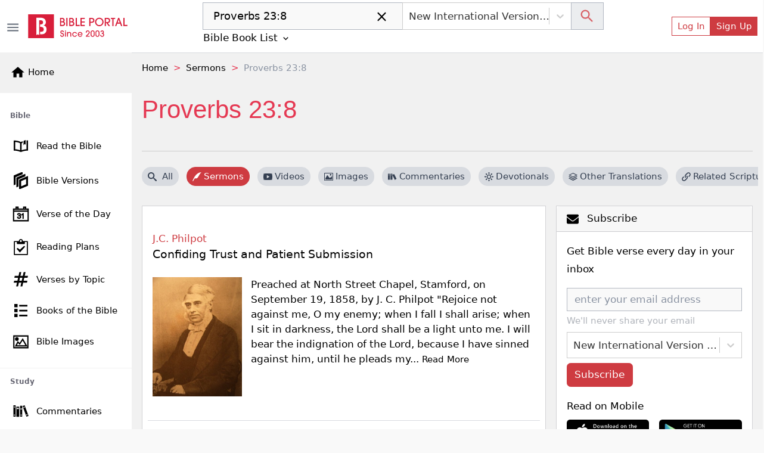

--- FILE ---
content_type: application/javascript; charset=UTF-8
request_url: https://bibleportal.com/_next/static/chunks/pages/sermon/%5Bauthor%5D/%5Bslug%5D-ad2a45c2757e231797bd.js
body_size: 4601
content:
(self.webpackChunk_N_E=self.webpackChunk_N_E||[]).push([[7135,928],{61663:function(e,n,t){"use strict";t.r(n),t.d(n,{__N_SSP:function(){return j}});var o=t(80318),r=(t(67294),t(73258)),s=t(30928),a=t(91093),i=t(9008),c=t(31099),u=t(19109),l=t(55394),d=t(41664),m=t(70235),f=t(22007),p=t(79025),b=t(12102),h=t(11163),x=t(53973),g=t(85893),j=!0;n.default=function(e){var n=e.authorSermon,t=e.article,j=(0,u.$G)().t,w=(0,b.Z)(),k=(0,o.Z)(w,2),y=k[0],P=(k[1],(0,h.useRouter)()),G=(0,l.r_)(y,P.locale);if(!n)return(0,g.jsx)(g.Fragment,{});var _=n.author,I=[{anchor:"Home",to:"/"},{anchor:"Sermons",to:"/sermons/authors"},{anchor:_.author,to:"/sermons/author/"+(0,l.qp)(_.author)}],N="".concat(n.title," by ").concat(_.author),v=n.summary?n.summary:(0,l.$G)((0,l.oN)(n.new_content),200);v=v.replace(/"/g,"");var C=_.image?_.image.split(";")[0]:"https://bibleportal.com/images/logo.svg",S=t&&t._embedded["wp:featuredmedia"]?t._embedded["wp:featuredmedia"][0].source_url:C,T="".concat("https://www.bibleportal.com","/sermon/").concat(_.slug,"/").concat(n.slug),A=t?t.title.rendered:n.title,L={"@context":"https://schema.org","@graph":[{"@context":"https://schema.org","@type":"Article",name:N,keywords:N,description:v,headline:A,author:{"@type":"Person",name:_.author,url:"https://bibleportal.com/sermons/author/"+(0,l.qp)(_.author),image:C},publisher:{"@type":"Organization",name:"Bible Portal",logo:{"@type":"ImageObject",url:"https://bibleportal.com/images/logo.svg"}},image:S},{"@context":"https://schema.org","@type":"NewsArticle",mainEntityOfPage:{"@type":"WebPage",url:T},headline:A,image:[S],datePublished:t?t.date_gmt:n.created_at,dateModified:t?t.modified_gmt:n.updated_at,author:{"@type":"Person",name:_.author,url:"https://bibleportal.com/sermons/author/"+(0,l.qp)(_.author),image:C},publisher:{"@type":"Organization",name:"Bible Portal",logo:{"@type":"ImageObject",url:"https://bibleportal.com/images/logo.svg"}},description:v},{"@context":"https://schema.org","@type":"Article",mainEntityOfPage:{"@type":"WebPage",url:T},headline:A,image:[S],datePublished:t?t.date_gmt:n.created_at,dateModified:t?t.modified_gmt:n.updated_at,author:{"@type":"Person",name:_.author,url:"https://bibleportal.com/sermons/author/"+(0,l.qp)(_.author),image:C},publisher:{"@type":"Organization",name:"Bible Portal",logo:{"@type":"ImageObject",url:"https://bibleportal.com/images/logo.svg"}},description:v}]};return(0,g.jsxs)(g.Fragment,{children:[(0,g.jsxs)(i.default,{children:[(0,g.jsxs)("title",{children:[A," | ",_.author]}),(0,g.jsx)("meta",{name:"description",content:v}),(0,g.jsx)("meta",{property:"og:description",content:v}),(0,g.jsx)("meta",{name:"twitter:image",content:S}),(0,g.jsx)("meta",{property:"og:image",content:S}),(0,g.jsx)("meta",{property:"og:title",content:N}),(0,g.jsx)("link",{rel:"canonical",href:T}),(0,g.jsx)("script",{type:"application/ld+json",dangerouslySetInnerHTML:{__html:JSON.stringify(L)}}),(0,g.jsx)("script",{type:"application/ld+json",dangerouslySetInnerHTML:{__html:JSON.stringify((0,l.Pf)(I))}})]}),(0,g.jsxs)("div",{className:"container-75",children:[(0,g.jsx)(a.Oo,{items:I}),(0,g.jsxs)("div",{className:"page-header page-header--collapse ",children:[(0,g.jsx)("h1",{className:"page-title",children:(0,g.jsx)("span",{dangerouslySetInnerHTML:{__html:A}})}),(0,g.jsxs)("div",{className:"byline",children:["By ",(0,g.jsx)(d.default,{href:"/sermons/author/"+_.slug,children:(0,g.jsx)("a",{children:(0,g.jsx)("span",{className:"reporter",children:j(_.author)})})})]})]}),(0,g.jsxs)(r.rb,{className:"mt-4",children:[(0,g.jsx)(r.b7,{lg:8,children:(0,g.jsx)(r.xH,{className:"mb-3 post-content",children:(0,g.jsxs)(r.sl,{children:[(0,g.jsx)(m.Z,{postId:n.id,postType:"sermon",postTitle:n.title,postUrl:"/sermon/".concat(_.slug,"/").concat(n.slug),position:"top"}),t&&(0,g.jsx)("div",{children:(0,g.jsx)(a.R_,{htmlContent:t.content.rendered,version:G})}),(0,g.jsx)(a.R_,{htmlContent:n.new_content,version:G}),t&&(0,g.jsx)(x.Aj,{article:t,verses:null}),(0,g.jsx)(m.Z,{postId:n.id,postType:"sermon",postTitle:n.title,postUrl:"/sermon/".concat(_.slug,"/").concat(n.slug)}),(0,g.jsx)(f.Pg,{post:null,postId:n.id,postType:"sermon"}),(0,g.jsx)("div",{className:"my-3",children:(0,g.jsx)(p.r,{})})]})})}),(0,g.jsxs)(r.b7,{lg:4,className:"right-sidebar",children:[(0,g.jsx)(s.AuthorCard,{author:_}),(0,g.jsx)(c.jT,{})]})]})]})]})}},53973:function(e,n,t){"use strict";t.d(n,{Aj:function(){return r},y4:function(){return s},D6:function(){return c},oD:function(){return l},Ey:function(){return i},dR:function(){return u},TE:function(){return a},d2:function(){return d}});var o=t(5152),r=(0,o.default)((function(){return Promise.all([t.e(9351),t.e(3986)]).then(t.bind(t,3986))}),{loadableGenerated:{webpack:function(){return[3986]},modules:["../src/components/Article/index.tsx -> ./TagCard"]}}),s=(0,o.default)((function(){return Promise.all([t.e(9351),t.e(9200)]).then(t.bind(t,89200))}),{loadableGenerated:{webpack:function(){return[89200]},modules:["../src/components/Article/index.tsx -> ./PostCard"]}}),a=(0,o.default)((function(){return Promise.all([t.e(9351),t.e(4418)]).then(t.bind(t,4418))}),{loadableGenerated:{webpack:function(){return[4418]},modules:["../src/components/Article/index.tsx -> ./ResultItemCard"]}}),i=(0,o.default)((function(){return Promise.all([t.e(9351),t.e(177)]).then(t.bind(t,40177))}),{loadableGenerated:{webpack:function(){return[40177]},modules:["../src/components/Article/index.tsx -> ./StoryCard"]}}),c=(0,o.default)((function(){return Promise.all([t.e(9351),t.e(7837)]).then(t.bind(t,37837))}),{loadableGenerated:{webpack:function(){return[37837]},modules:["../src/components/Article/index.tsx -> ./ByLineCard"]}}),u=(0,o.default)((function(){return Promise.all([t.e(9351),t.e(8787)]).then(t.bind(t,38787))}),{loadableGenerated:{webpack:function(){return[38787]},modules:["../src/components/Article/index.tsx -> ./StoryByLineCard"]}}),l=(0,o.default)((function(){return Promise.all([t.e(7006),t.e(9801)]).then(t.bind(t,79801))}),{loadableGenerated:{webpack:function(){return[79801]},modules:["../src/components/Article/index.tsx -> ./AuthorBioCard"]}}),d=(0,o.default)((function(){return Promise.all([t.e(3609),t.e(4645),t.e(9351),t.e(8030),t.e(209)]).then(t.bind(t,99129))}),{loadableGenerated:{webpack:function(){return[99129]},modules:["../src/components/Article/index.tsx -> ./LatestArticles"]}})},28963:function(e,n,t){"use strict";t.d(n,{I3:function(){return r},ys:function(){return s},lc:function(){return a},a4:function(){return i}});var o=t(5152),r=(0,o.default)((function(){return Promise.all([t.e(617),t.e(2689),t.e(9446),t.e(5655),t.e(4589),t.e(5311),t.e(1130)]).then(t.bind(t,41130))}),{loadableGenerated:{webpack:function(){return[41130]},modules:["../src/components/Community/Compose/index.tsx -> ./LinkModal"]}}),s=(0,o.default)((function(){return Promise.all([t.e(4645),t.e(9351),t.e(617),t.e(2689),t.e(9446),t.e(5655),t.e(4589),t.e(5311),t.e(8278)]).then(t.bind(t,82445))}),{loadableGenerated:{webpack:function(){return[82445]},modules:["../src/components/Community/Compose/index.tsx -> ./ReblogModal"]}}),a=(0,o.default)((function(){return Promise.all([t.e(4645),t.e(9351),t.e(617),t.e(2689),t.e(9446),t.e(5655),t.e(4589),t.e(5311),t.e(1094),t.e(4751)]).then(t.bind(t,11094))}),{loadableGenerated:{webpack:function(){return[11094]},modules:["../src/components/Community/Compose/index.tsx -> ./PostModal"]}}),i=(0,o.default)((function(){return Promise.all([t.e(4645),t.e(9351),t.e(617),t.e(2689),t.e(9446),t.e(5655),t.e(4589),t.e(5311),t.e(1094),t.e(7320)]).then(t.bind(t,7320))}),{loadableGenerated:{webpack:function(){return[7320]},modules:["../src/components/Community/Compose/index.tsx -> ./ComposeDashbardButtons"]}})},22007:function(e,n,t){"use strict";t.d(n,{Pg:function(){return r},VA:function(){return s}});var o=t(5152),r=(0,o.default)((function(){return Promise.all([t.e(4645),t.e(9351),t.e(9789),t.e(2618),t.e(4589),t.e(7498)]).then(t.bind(t,17498))}),{loadableGenerated:{webpack:function(){return[17498]},modules:["../src/components/Community/index.tsx -> ./PostNotes"]}}),s=(0,o.default)((function(){return Promise.all([t.e(4645),t.e(9351),t.e(4589),t.e(9383)]).then(t.bind(t,39383))}),{loadableGenerated:{webpack:function(){return[39383]},modules:["../src/components/Community/index.tsx -> ./NotesModal"]}});(0,o.default)((function(){return Promise.all([t.e(4645),t.e(2013),t.e(9351),t.e(617),t.e(9446),t.e(5655),t.e(6747),t.e(8584),t.e(3845)]).then(t.bind(t,87107))}),{loadableGenerated:{webpack:function(){return[87107]},modules:["../src/components/Community/index.tsx -> ./Wall"]}})},70235:function(e,n,t){"use strict";var o=t(67294),r=t(45697),s=t.n(r),a=t(68030),i=t(14494),c=t(73258),u=t(86653),l=t(53990),d=t(28963),m=t(84515),f=t(22007),p=t(19109),b=t(57611),h=t(85893),x=function(e){var n=e.postId,t=e.postType,r=e.postTitle,s=e.postUrl,x=e.position,g=e.mediaLink,j=e.contentBody,w=(0,o.useState)(null),k=w[0],y=w[1],P=(0,p.$G)().t;(0,o.useEffect)((function(){(0,a.Dqo)(n,t).then((function(e){y(e.data?e.data:{})}))}),[n,t]);var G=(0,i.v9)((function(e){return e.auth.isAuthenticated}))||!1,_=(0,o.useState)(!1),I=_[0],N=_[1],v=(0,o.useState)(!1),C=v[0],S=v[1],T=(0,o.useState)(!1),A=T[0],L=T[1],B=(0,o.useState)(!1),E=B[0],O=B[1],U=(0,o.useState)(!1),M=U[0],H=U[1],R=(0,o.useState)(!1),D=R[0],F=R[1];(0,o.useEffect)((function(){k&&(L(k.liked||!1),O(k.amened||!1))}),[k]);var q=s.includes("http")?s:"https://www.bibleportal.com"+s;return(0,h.jsxs)(c.Bt,{className:"px-0 w-100 d-flex flex-row justify-content-between bg-white py-1 position-".concat(x),children:[(0,h.jsx)("div",{className:"align-content-center flex-wrap d-flex",children:k&&k.total>0&&(0,h.jsxs)(c.u5,{className:"px-0",onClick:function(){return F(!0)},color:"link",children:[k.total," ",1==k.total?P("Note"):P("Notes")]})}),(0,h.jsxs)("div",{className:"social-btns d-flex",children:[(0,h.jsxs)(c.u5,{className:"d-flex flex-column align-items-center",color:"link",title:P("Like"),onClick:function(e){G?A||(L(!0),(0,a.n9X)(n,t,s).then((function(e){(0,a.Dqo)(n,t,1).then((function(e){y(e.data?e.data:{})}))}))):H(!0)},children:[(0,h.jsx)(l.pQB,{size:"1.6rem",className:"ms-0",fill:A?"red":"black"}),k&&(0,h.jsxs)("span",{className:"small",children:[k.like_counts>0?k.like_counts:""," ",P(k.like_counts>1?"Likes":"Like")]})]}),(0,h.jsxs)(c.u5,{className:"d-flex flex-column align-items-center",color:"link",title:P("Amen"),onClick:function(e){G?E||(O(!0),(0,a.Yv6)(n,t,s).then((function(e){(0,a.Dqo)(n,t,1).then((function(e){y(e.data?e.data:{})}))}))):H(!0)},children:[(0,h.jsx)(b.T_,{width:"32",height:"28",className:"ms-0",fill:E?"red":"black"}),k&&(0,h.jsxs)("span",{className:"small",children:[k.amen_counts>0?k.amen_counts:""," ",P(k.amen_counts>1?"Amens":"Amen")]})]}),(0,h.jsxs)(c.w5,{visible:C,onHide:function(){return S(!1)},children:[(0,h.jsxs)(c.SQ,{active:C,onClick:function(e){return S(!C)},title:P("Share"),className:"d-flex flex-column align-items-center pe-0",color:"link",children:[(0,h.jsx)(l.tf9,{size:"1.6rem",className:"ms-0 color-primary"}),k&&(0,h.jsxs)("span",{className:"small",children:[k.share_counts>0?k.share_counts:""," ",P(k.share_counts>1?"Shares":"Share")]})]}),C&&(0,h.jsx)(c.$H,{children:(0,h.jsx)(c.BW,{children:(0,h.jsx)(u.Du,{postId:n,postType:t,title:r,link:q,mediaLink:g,quote:j,pinterest:null!=g,email:null!=j,reddit:!0,showText:!0})})})]}),(0,h.jsxs)(c.u5,{className:"d-flex flex-column align-items-center",color:"link",title:P("Repost"),onClick:function(e){G?N(!0):H(!0)},children:[(0,h.jsx)(l.jX5,{size:"1.6rem",className:"ms-0"}),k&&(0,h.jsxs)("span",{className:"small",children:[k.reblog_counts>0?k.reblog_counts:""," ",P(k.reblog_counts>1?"Reposts":"Repost")]})]}),I&&G&&(0,h.jsx)(d.I3,{postUrl:q,onClose:function(){return N(!1)},onSubmit:function(){return N(!1)}}),!G&&M&&(0,h.jsx)(m.by,{mode:"signup",onClose:function(){return H(!1)}}),D&&(0,h.jsx)(f.VA,{post:null,postId:n,postType:t,onClose:function(){return F(!1)}})]})]})};x.propsType={postId:s().string,postType:s().string,postTitle:s().string,postUrl:s().string,position:s().string,mediaLink:s().string,contentBody:s().string},x.defaultProps={position:"bottom",mediaLink:null,contentBody:null},n.Z=x},86653:function(e,n,t){"use strict";t.d(n,{dV:function(){return a},Du:function(){return r},w$:function(){return s},sm:function(){return i},SH:function(){return c},Ul:function(){return u}});var o=t(5152),r=(0,o.default)((function(){return Promise.all([t.e(9351),t.e(1610),t.e(8030),t.e(643)]).then(t.bind(t,90643))}),{loadableGenerated:{webpack:function(){return[90643]},modules:["../src/components/Elements/index.tsx -> ./SocialShare"]}}),s=(0,o.default)((function(){return Promise.all([t.e(8647),t.e(3609),t.e(4483)]).then(t.bind(t,22804))}),{loadableGenerated:{webpack:function(){return[22804]},modules:["../src/components/Elements/index.tsx -> ./SocialShareDropdown"]}}),a=(0,o.default)((function(){return t.e(7809).then(t.bind(t,37809))}),{loadableGenerated:{webpack:function(){return[37809]},modules:["../src/components/Elements/index.tsx -> ./UpdatingPopover"]}}),i=(0,o.default)((function(){return Promise.all([t.e(8647),t.e(7397)]).then(t.bind(t,67397))}),{loadableGenerated:{webpack:function(){return[67397]},modules:["../src/components/Elements/index.tsx -> ./ConfirmModal"]}}),c=(0,o.default)((function(){return Promise.all([t.e(9351),t.e(5675),t.e(2708)]).then(t.bind(t,2708))}),{loadableGenerated:{webpack:function(){return[2708]},modules:["../src/components/Elements/index.tsx -> ./BAvatar"]}}),u=(0,o.default)((function(){return Promise.all([t.e(9351),t.e(8963)]).then(t.bind(t,18963))}),{loadableGenerated:{webpack:function(){return[18963]},modules:["../src/components/Elements/index.tsx -> ./BPLink"]}})},79025:function(e,n,t){"use strict";t.d(n,{r:function(){return r}});t(67294),t(22950);var o=t(85893);function r(){return(0,o.jsx)(o.Fragment,{})}},57611:function(e,n,t){"use strict";t.d(n,{So:function(){return r},bL:function(){return s},Qu:function(){return a},uB:function(){return i},jd:function(){return c},Cy:function(){return u},ZZ:function(){return l},XB:function(){return d},_8:function(){return m},VL:function(){return f},xm:function(){return p},PE:function(){return b},xP:function(){return h},fs:function(){return x},UO:function(){return g},T_:function(){return j}});var o=t(5152),r=(0,o.default)((function(){return t.e(7133).then(t.bind(t,37133))}),{loadableGenerated:{webpack:function(){return[37133]},modules:["../src/components/Icons/index.tsx -> ./BibleIcon"]}}),s=(0,o.default)((function(){return t.e(7653).then(t.bind(t,17653))}),{loadableGenerated:{webpack:function(){return[17653]},modules:["../src/components/Icons/index.tsx -> ./CommentaryIcon"]}}),a=(0,o.default)((function(){return t.e(9175).then(t.bind(t,79175))}),{loadableGenerated:{webpack:function(){return[79175]},modules:["../src/components/Icons/index.tsx -> ./CalendarIcon"]}}),i=(0,o.default)((function(){return t.e(6368).then(t.bind(t,76368))}),{loadableGenerated:{webpack:function(){return[76368]},modules:["../src/components/Icons/index.tsx -> ./LayerIcon"]}}),c=(0,o.default)((function(){return t.e(8397).then(t.bind(t,98397))}),{loadableGenerated:{webpack:function(){return[98397]},modules:["../src/components/Icons/index.tsx -> ./HashtagIcon"]}}),u=(0,o.default)((function(){return t.e(1849).then(t.bind(t,81849))}),{loadableGenerated:{webpack:function(){return[81849]},modules:["../src/components/Icons/index.tsx -> ./EncyclopediaIcon"]}}),l=(0,o.default)((function(){return t.e(347).then(t.bind(t,60347))}),{loadableGenerated:{webpack:function(){return[60347]},modules:["../src/components/Icons/index.tsx -> ./MagnifierIcon"]}}),d=((0,o.default)((function(){return t.e(9961).then(t.bind(t,29961))}),{loadableGenerated:{webpack:function(){return[29961]},modules:["../src/components/Icons/index.tsx -> ./DailyDevotionalIcon"]}}),(0,o.default)((function(){return t.e(6924).then(t.bind(t,6924))}),{loadableGenerated:{webpack:function(){return[6924]},modules:["../src/components/Icons/index.tsx -> ./ImageIcon"]}})),m=(0,o.default)((function(){return t.e(6908).then(t.bind(t,46908))}),{loadableGenerated:{webpack:function(){return[46908]},modules:["../src/components/Icons/index.tsx -> ./DownloadIcon"]}}),f=(0,o.default)((function(){return t.e(4934).then(t.bind(t,4934))}),{loadableGenerated:{webpack:function(){return[4934]},modules:["../src/components/Icons/index.tsx -> ./TextIcon"]}}),p=(0,o.default)((function(){return t.e(5946).then(t.bind(t,35946))}),{loadableGenerated:{webpack:function(){return[35946]},modules:["../src/components/Icons/index.tsx -> ./CameraIcon"]}}),b=(0,o.default)((function(){return t.e(4333).then(t.bind(t,95311))}),{loadableGenerated:{webpack:function(){return[95311]},modules:["../src/components/Icons/index.tsx -> ./QuoteIcon"]}}),h=(0,o.default)((function(){return t.e(5409).then(t.bind(t,35409))}),{loadableGenerated:{webpack:function(){return[35409]},modules:["../src/components/Icons/index.tsx -> ./LinkIcon"]}}),x=(0,o.default)((function(){return t.e(313).then(t.bind(t,60313))}),{loadableGenerated:{webpack:function(){return[60313]},modules:["../src/components/Icons/index.tsx -> ./PrayerIcon"]}}),g=(0,o.default)((function(){return t.e(7413).then(t.bind(t,37413))}),{loadableGenerated:{webpack:function(){return[37413]},modules:["../src/components/Icons/index.tsx -> ./QuestionIcon"]}}),j=((0,o.default)((function(){return t.e(5940).then(t.bind(t,5940))}),{loadableGenerated:{webpack:function(){return[5940]},modules:["../src/components/Icons/index.tsx -> ./SermonIcon"]}}),(0,o.default)((function(){return t.e(6440).then(t.bind(t,46440))}),{loadableGenerated:{webpack:function(){return[46440]},modules:["../src/components/Icons/index.tsx -> ./AmenIcon"]}}))},30928:function(e,n,t){"use strict";t.r(n),t.d(n,{AuthorCard:function(){return c}});t(67294);var o=t(73258),r=t(41664),s=t(19109),a=t(78744),i=t(85893);function c(e){var n=e.author,t=(0,s.$G)().t;return(0,i.jsxs)(o.xH,{className:"mb-3",children:[(0,i.jsxs)(o.sl,{className:"bible-content",children:[(0,i.jsx)(o.tj,{className:"bible-title my-2",children:(0,i.jsx)(r.default,{href:"/sermons/author/".concat(n.slug),children:(0,i.jsx)("a",{children:t(n.author)})})}),(0,i.jsxs)("div",{className:"commentary-list mt-4",children:[(0,i.jsx)("p",{children:n.image&&(0,i.jsx)(r.default,{href:"/sermons/author/".concat(n.slug),children:(0,i.jsx)("a",{children:(0,i.jsx)("img",{className:"float-left thumbnail",src:n.image.split(";")[0],alt:n.author})})})}),(0,i.jsx)("div",{className:"",children:(0,i.jsx)(a.Z,{className:"show-more-less",lines:7,keepNewLines:!1,more:"Show more",less:"Show less",children:(0,i.jsx)("div",{className:"main-author",dangerouslySetInnerHTML:{__html:n.description}})})})]})]}),(0,i.jsx)(o.Bt,{children:(0,i.jsx)(r.default,{href:"/sermons/author/".concat(n.slug),children:(0,i.jsx)("a",{children:t("Read More")})})})]})}n.default=c},84515:function(e,n,t){"use strict";t.d(n,{U0:function(){return r},GG:function(){return s},by:function(){return i},x3:function(){return a},KF:function(){return c}});var o=t(5152),r=(0,o.default)((function(){return Promise.all([t.e(8647),t.e(5445),t.e(7791),t.e(4768)]).then(t.bind(t,64409))}),{loadableGenerated:{webpack:function(){return[64409]},modules:["../src/components/User/index.tsx -> ./LoginForm"]}}),s=(0,o.default)((function(){return Promise.all([t.e(8647),t.e(5445),t.e(7791),t.e(3360)]).then(t.bind(t,129))}),{loadableGenerated:{webpack:function(){return[129]},modules:["../src/components/User/index.tsx -> ./RegistrationForm"]}}),a=(0,o.default)((function(){return Promise.all([t.e(7791),t.e(950)]).then(t.bind(t,950))}),{loadableGenerated:{webpack:function(){return[950]},modules:["../src/components/User/index.tsx -> ./PasswordResetForm"]}}),i=(0,o.default)((function(){return Promise.all([t.e(8647),t.e(8987)]).then(t.bind(t,78987))}),{loadableGenerated:{webpack:function(){return[78987]},modules:["../src/components/User/index.tsx -> ./LoginOrSignUp"]}}),c=(0,o.default)((function(){return Promise.all([t.e(8647),t.e(3609),t.e(4645),t.e(9351),t.e(5655),t.e(7791),t.e(8030),t.e(4355)]).then(t.bind(t,10877))}),{loadableGenerated:{webpack:function(){return[10877]},modules:["../src/components/User/index.tsx -> ./SettingModal"]}})},91093:function(e,n,t){"use strict";t.d(n,{Oo:function(){return r},F3:function(){return a},HW:function(){return c},hQ:function(){return s},R_:function(){return u},tN:function(){return i},lV:function(){return l}});var o=t(5152),r=(0,o.default)((function(){return Promise.all([t.e(9351),t.e(6082)]).then(t.bind(t,56082))}),{loadableGenerated:{webpack:function(){return[56082]},modules:["../src/components/index.tsx -> ./Breadcrumbs"]}}),s=(0,o.default)((function(){return Promise.all([t.e(1228),t.e(9351),t.e(5655),t.e(562),t.e(8030),t.e(7544)]).then(t.bind(t,7544))}),{loadableGenerated:{webpack:function(){return[7544]},modules:["../src/components/index.tsx -> ./TermSearchForm"]}}),a=(0,o.default)((function(){return Promise.all([t.e(1228),t.e(9351),t.e(5655),t.e(562),t.e(8030),t.e(9465)]).then(t.bind(t,39465))}),{loadableGenerated:{webpack:function(){return[39465]},modules:["../src/components/index.tsx -> ./TopicSearchForm"]}}),i=(0,o.default)((function(){return Promise.all([t.e(1228),t.e(9351),t.e(5655),t.e(562),t.e(8030),t.e(9229)]).then(t.bind(t,29229))}),{loadableGenerated:{webpack:function(){return[29229]},modules:["../src/components/index.tsx -> ./QuoteTopicSearchForm"]}}),c=(0,o.default)((function(){return Promise.all([t.e(1228),t.e(9351),t.e(5655),t.e(562),t.e(8030),t.e(2300)]).then(t.bind(t,42300))}),{loadableGenerated:{webpack:function(){return[42300]},modules:["../src/components/index.tsx -> ./AuthorSearchForm"]}}),u=(0,o.default)((function(){return Promise.all([t.e(9351),t.e(617),t.e(2689),t.e(9446),t.e(5675),t.e(9789),t.e(2618),t.e(8665),t.e(1860),t.e(1906),t.e(8030),t.e(779),t.e(9754)]).then(t.bind(t,9754))}),{loadableGenerated:{webpack:function(){return[9754]},modules:["../src/components/index.tsx -> ./HtmlContentViewer"]}}),l=(0,o.default)((function(){return Promise.all([t.e(8451),t.e(6423)]).then(t.bind(t,46423))}),{loadableGenerated:{webpack:function(){return[46423]},modules:["../src/components/index.tsx -> ./BpTimeAgo"]}})},81280:function(e,n,t){(window.__NEXT_P=window.__NEXT_P||[]).push(["/sermon/[author]/[slug]",function(){return t(61663)}])}},function(e){e.O(0,[8647,3609,9351,8744,2199,8030,9774,2888,179],(function(){return n=81280,e(e.s=n);var n}));var n=e.O();_N_E=n}]);

--- FILE ---
content_type: application/javascript; charset=UTF-8
request_url: https://bibleportal.com/_next/static/chunks/3574.f8d6832a47795728c04a.js
body_size: 2353
content:
(self.webpackChunk_N_E=self.webpackChunk_N_E||[]).push([[3574],{63574:function(t,e,r){"use strict";r.r(e);var n=r(67294),a=r(9008),s=r(14494),o=r(33299),c=r(17081),u=r(19109),i=r(85893);e.default=(0,s.$j)((function(t){return{loginError:t.auth.loginError,loading:t.auth.loginLoading}}),{socialLogin:c.R5})((function(t){var e=(0,u.$G)().t,r=(0,o.useSession)().data,c=(0,s.v9)((function(t){return t.auth.isAuthenticated}))||!1;(0,n.useEffect)((function(){r&&!c&&t.socialLogin(r.user.name,r.user.email,r.accessToken,r.user.image)}),[r]);var p=e("Read & Study the Bible Online")+" | BiblePortal.com";return(0,i.jsxs)(a.default,{children:[(0,i.jsx)("meta",{charSet:"Windows-1252"}),(0,i.jsx)("meta",{name:"viewport",content:"width=device-width, initial-scale=1"}),(0,i.jsx)("title",{children:p}),(0,i.jsx)("meta",{property:"fb:app_id",content:"213268292385640"}),(0,i.jsx)("meta",{name:"apple-itunes-app",content:"app-id=1600996529, app-argument=https://apps.apple.com/us/app/bible-portal/id1600996529"}),(0,i.jsx)("link",{rel:"shortcut icon",href:"/favicon.ico"}),(0,i.jsx)("meta",{name:"twitter:site",content:"@bibleportal"}),(0,i.jsx)("meta",{name:"twitter:creator",content:"@bibleportal"}),(0,i.jsx)("link",{rel:"preconnect",href:"https://www.googletagmanager.com"}),(0,i.jsx)("link",{rel:"preconnect",href:"https://www.google-analytics.com"}),(0,i.jsx)("link",{rel:"preconnect",href:"https://accounts.google.com"}),(0,i.jsx)("script",{async:!0,src:"https://www.googletagmanager.com/gtag/js?id=UA-200875852-1"}),(0,i.jsx)("script",{dangerouslySetInnerHTML:{__html:"\n              window.dataLayer = window.dataLayer || [];\n              function gtag(){dataLayer.push(arguments);}\n              window.gtag = gtag;\n              gtag('js', new Date());\n              gtag('config', 'UA-200875852-1', { page_path: window.location.pathname });\n\n            "}}),(0,i.jsx)("meta",{name:"p:domain_verify",content:"c67f0be174674f7dc19ac2b8f6977486"}),(0,i.jsx)("script",{src:"https://accounts.google.com/gsi/client",async:!0,defer:!0}),(0,i.jsx)("script",{type:"application/ld+json",dangerouslySetInnerHTML:{__html:JSON.stringify({"@context":"http://schema.org","@type":"NewsMediaOrganization",name:"Bible Portal",alternateName:"BP",logo:{"@context":"http://schema.org","@type":"ImageObject",url:"https://bibleportal.com/images/logo.svg",height:67,width:281},address:{"@type":"PostalAddress",addressCountry:"US",addressLocality:"Washington",addressRegion:"District of Columbia",postalCode:"20011"},url:"https://bibleportal.com/",diversityPolicy:"https://bibleportal.com/privacy-policy",masthead:"https://bibleportal.com/page/about-us",sameAs:["https://www.facebook.com/ibibleportal","https://twitter.com/bibleportal","https://www.instagram.com/bible_portal/","https://www.pinterest.com/bibleportal2022/"]})}})]})}))},17081:function(t,e,r){"use strict";r.d(e,{x4:function(){return p},z2:function(){return l},R5:function(){return f},kS:function(){return g},gF:function(){return m},c0:function(){return d},lm:function(){return h}});var n=r(30266),a=r(809),s=r.n(a),o=r(9669),c=r.n(o),u=r(47238),i=function(){return function(){var t=(0,n.Z)(s().mark((function t(e){var r;return s().wrap((function(t){for(;;)switch(t.prev=t.next){case 0:return t.prev=0,t.next=3,c().get("/sanctum/csrf-cookie");case 3:return t.next=5,c().get("/api/user");case 5:if(200!==(r=t.sent).status){t.next=9;break}return e({type:u.Cy,payload:r.data}),t.abrupt("return",r.data);case 9:t.next=19;break;case 11:if(t.prev=11,t.t0=t.catch(0),422!==t.t0.response.status){t.next=15;break}return t.abrupt("return",e({type:u.TM,payload:"Email or password are incorrect."}));case 15:if(419!==t.t0.response.status){t.next=19;break}return t.abrupt("return",e({type:u.J6,payload:{errorMsg:"Keinen Serverzugang."}}));case 19:case"end":return t.stop()}}),t,null,[[0,11]])})));return function(e){return t.apply(this,arguments)}}()},p=function(t,e){return function(){var r=(0,n.Z)(s().mark((function r(n){return s().wrap((function(r){for(;;)switch(r.prev=r.next){case 0:return r.prev=0,n({type:u.i3}),r.next=4,c().get("/sanctum/csrf-cookie");case 4:return r.next=6,c().post("/login",{email:t,password:e});case 6:204===r.sent.status&&(n(i()),n({type:u.XP})),r.next=19;break;case 10:if(r.prev=10,r.t0=r.catch(0),!r.t0.response||422!==r.t0.response.status){r.next=14;break}return r.abrupt("return",n({type:u.iP,payload:"Email or password are incorrect."}));case 14:if(!r.t0.response||419!==r.t0.response.status){r.next=18;break}return r.abrupt("return",n({type:u.iP,payload:"Application access denied."}));case 18:return r.abrupt("return",n({type:u.J6,payload:"Sorry, somethig went wrong."}));case 19:case"end":return r.stop()}}),r,null,[[0,10]])})));return function(t){return r.apply(this,arguments)}}()},l=function(t,e,r){return function(){var a=(0,n.Z)(s().mark((function n(a){var o;return s().wrap((function(n){for(;;)switch(n.prev=n.next){case 0:return n.prev=0,a({type:u.NI}),n.next=4,c().get("/sanctum/csrf-cookie");case 4:return n.next=6,c().post("/register",{name:t,email:e,password:r});case 6:201===n.sent.status&&a(i()),n.next=13;break;case 10:n.prev=10,n.t0=n.catch(0),n.t0.response&&422===n.t0.response.status?(o=n.t0.response.data.errors.email[0])&&a({type:u.Hl,payload:o}):a({type:u.Hl,payload:"Sorry, something went wrong."});case 13:case"end":return n.stop()}}),n,null,[[0,10]])})));return function(t){return a.apply(this,arguments)}}()},f=function(t,e,r,a){return function(){var o=(0,n.Z)(s().mark((function n(o){var i,p;return s().wrap((function(n){for(;;)switch(n.prev=n.next){case 0:return n.prev=0,o({type:u.NI}),n.next=4,c().get("/sanctum/csrf-cookie");case 4:return n.next=6,c().post("/social_login",{name:t,email:e,token:r,image:a});case 6:201!==(i=n.sent).status&&200!==i.status||o({type:u.Cy,payload:i.data}),n.next=13;break;case 10:n.prev=10,n.t0=n.catch(0),n.t0.response&&422===n.t0.response.status?(p=n.t0.response.data.errors.email[0])&&o({type:u.Hl,payload:p}):o({type:u.Hl,payload:"Sorry, something went wrong."});case 13:case"end":return n.stop()}}),n,null,[[0,10]])})));return function(t){return o.apply(this,arguments)}}()},g=function(){return function(){var t=(0,n.Z)(s().mark((function t(e){var r;return s().wrap((function(t){for(;;)switch(t.prev=t.next){case 0:return t.prev=0,t.next=3,c().get("/sanctum/csrf-cookie");case 3:return t.next=5,c().post("/logout");case 5:204!==(r=t.sent).status&&302!==r.status&&200!==r.status||e({type:u.Nv}),t.next=12;break;case 9:t.prev=9,t.t0=t.catch(0),console.log(t.t0);case 12:case"end":return t.stop()}}),t,null,[[0,9]])})));return function(e){return t.apply(this,arguments)}}()},m=function(t){return function(){var e=(0,n.Z)(s().mark((function e(r){var n;return s().wrap((function(e){for(;;)switch(e.prev=e.next){case 0:return e.prev=0,e.next=3,c().get("/sanctum/csrf-cookie");case 3:return e.next=5,c().post("/password/email",{email:t});case 5:if(200!==(n=e.sent).status){e.next=8;break}return e.abrupt("return",{success:n.data.message,error:""});case 8:e.next=15;break;case 10:if(e.prev=10,e.t0=e.catch(0),422!==e.t0.response.status){e.next=15;break}return r({type:u.uz}),e.abrupt("return",{success:"",error:"Seems like there is no account for that email."});case 15:case"end":return e.stop()}}),e,null,[[0,10]])})));return function(t){return e.apply(this,arguments)}}()},d=function(t,e,r,a){return function(){var o=(0,n.Z)(s().mark((function n(o){var i;return s().wrap((function(n){for(;;)switch(n.prev=n.next){case 0:return n.prev=0,n.next=3,c().get("/sanctum/csrf-cookie");case 3:return n.next=5,c().post("/password/reset",{email:t,password:e,password_confirmation:r,token:a});case 5:if(200!==(i=n.sent).status){n.next=8;break}return n.abrupt("return",{success:i.data.message,error:""});case 8:return n.abrupt("return",{success:"",error:"The given data was invalid"});case 11:return n.prev=11,n.t0=n.catch(0),o({type:u.uz}),n.abrupt("return",{success:"",error:"The given data is invalid."});case 15:case"end":return n.stop()}}),n,null,[[0,11]])})));return function(t){return o.apply(this,arguments)}}()},h=function(t,e,r,a){return function(){var o=(0,n.Z)(s().mark((function n(o){var p;return s().wrap((function(n){for(;;)switch(n.prev=n.next){case 0:return n.prev=0,n.next=3,c().get("/sanctum/csrf-cookie");case 3:return p="/email/verify/".concat(t,"/").concat(e,"?expires=").concat(r,"&signature=").concat(a),n.next=6,c().get(p);case 6:if(204!==n.sent.status){n.next=13;break}return o(i()),o({type:u.XP}),n.abrupt("return",{success:!0,error:""});case 13:return n.abrupt("return",{success:!1,error:"Something went wrong"});case 14:n.next=23;break;case 16:if(n.prev=16,n.t0=n.catch(0),!n.t0.response||!n.t0.response.data){n.next=22;break}return n.abrupt("return",{success:!1,error:n.t0.response.data.message});case 22:return n.abrupt("return",{success:!1,error:"Sorry, something went wrong."});case 23:case"end":return n.stop()}}),n,null,[[0,16]])})));return function(t){return o.apply(this,arguments)}}()}},9008:function(t,e,r){t.exports=r(70639)}}]);

--- FILE ---
content_type: application/javascript; charset=UTF-8
request_url: https://bibleportal.com/_next/static/chunks/5588.177b9929fdddbc19b442.js
body_size: 3167
content:
(self.webpackChunk_N_E=self.webpackChunk_N_E||[]).push([[5588],{15588:function(e,r,t){"use strict";t.r(r);var n=t(30266),o=t(92809),i=t(80318),a=t(809),s=t.n(a),u=t(67294),l=t(74776),c=t(14494),f=t(68030),d=t(19109),v=t(94716),p=t(29848),m=t(31516),b=t(47238),y=t(12102),h=t(55394),g=t(11163),x=t(85893);function j(e,r){var t=Object.keys(e);if(Object.getOwnPropertySymbols){var n=Object.getOwnPropertySymbols(e);r&&(n=n.filter((function(r){return Object.getOwnPropertyDescriptor(e,r).enumerable}))),t.push.apply(t,n)}return t}function w(e){for(var r=1;r<arguments.length;r++){var t=null!=arguments[r]?arguments[r]:{};r%2?j(Object(t),!0).forEach((function(r){(0,o.Z)(e,r,t[r])})):Object.getOwnPropertyDescriptors?Object.defineProperties(e,Object.getOwnPropertyDescriptors(t)):j(Object(t)).forEach((function(r){Object.defineProperty(e,r,Object.getOwnPropertyDescriptor(t,r))}))}return e}function Z(e){var r=(0,d.$G)().t,t=(0,y.Z)(),a=(0,i.Z)(t,2),j=a[0],Z=(a[1],(0,g.useRouter)()),O=(0,h.r_)(j,Z.locale),N=(0,c.v9)((function(e){return e.bp.bible_list})),P=(0,c.v9)((function(e){return e.bp.bibleVersionGroupedOptions})),C=(0,c.I0)(),S=N.filter((function(e){return 1===e.available})).map((function(e){return{value:e.abbr,label:e.title+" ("+e.abbr+")"}})),E=(0,u.useState)({email:"",version:O,error:"",message:""}),_=E[0],k=E[1],A=(0,u.useState)(O),F=A[0],T=A[1],I=function(){var e=(0,n.Z)(s().mark((function e(t){var n,o;return s().wrap((function(e){for(;;)switch(e.prev=e.next){case 0:return t.preventDefault(),n=_.email,o=_.version,e.next=4,(0,f.jFT)(n,o);case 4:1==e.sent?(k(w(w({},_),{},{message:r("Thank you for your subscription!"),error:"",email:""})),C({type:b.gu,payload:1}),m.default.event({category:"Newsletter",action:o})):k(w(w({},_),{},{message:"",error:r("Error, please try again!")}));case 6:case"end":return e.stop()}}),e)})));return function(r){return e.apply(this,arguments)}}(),R={control:function(e,r){return w(w({},e),{},{color:"#333",boxShadow:0,borderColor:r.isFocused?"#b1b7c1":e.borderColor,"&:hover":{borderColor:(r.isFocused,"#b1b7c1")}})}};return(0,x.jsxs)(x.Fragment,{children:[(0,x.jsx)("p",{children:r("Get daily Bible verse every day in your inbox!")}),(0,x.jsxs)("form",{className:"newsletter-form",onSubmit:I,children:[(0,x.jsxs)("div",{className:"mb-1",children:[(0,x.jsx)(v.Z,{type:"email",name:"email",placeholder:r("enter your email address"),onChange:function(e){!function(e){var r;k(w(w({},_),{},(r={},(0,o.Z)(r,e.currentTarget.name,e.currentTarget.value),(0,o.Z)(r,"error",""),r)))}(e)}}),(0,x.jsx)(p.Z,{className:"small",children:r("We'll never share your email with anyone else.")})]}),(0,x.jsx)("div",{className:"mb-2 w-100",children:(0,x.jsx)(l.ZP,{name:"version",id:"newsletter-version",placeholder:r("Select Version"),value:S.filter((function(e){return e.value===F.toUpperCase()})),onChange:function(e){var r;k(w(w({},_),{},(r={},(0,o.Z)(r,"version",e.value),(0,o.Z)(r,"error",""),r))),T(e.value)},options:P,className:"col version-select",styles:R})}),(0,x.jsx)("button",{type:"submit",className:" btn btn-primary",children:r("Subscribe")}),_.message&&(0,x.jsx)("p",{className:"nl-notice text-success",children:r(_.message)}),_.error&&(0,x.jsx)("p",{className:"nl-notice text-danger",children:r(_.error)})]})]})}r.default=u.memo(Z)},4391:function(e,r,t){"use strict";Object.defineProperty(r,"__esModule",{value:!0}),r.default=function(){for(var e=arguments.length,r=Array(e),t=0;t<e;t++)r[t]=arguments[t];function n(){for(var e=arguments.length,t=Array(e),n=0;n<e;n++)t[n]=arguments[n];var o=null;return r.forEach((function(e){if(null==o){var r=e.apply(void 0,t);null!=r&&(o=r)}})),o}return(0,i.default)(n)};var n,o=t(82613),i=(n=o)&&n.__esModule?n:{default:n};e.exports=r.default},82613:function(e,r){"use strict";Object.defineProperty(r,"__esModule",{value:!0}),r.default=function(e){function r(r,t,n,o,i,a){var s=o||"<<anonymous>>",u=a||n;if(null==t[n])return r?new Error("Required "+i+" `"+u+"` was not specified in `"+s+"`."):null;for(var l=arguments.length,c=Array(l>6?l-6:0),f=6;f<l;f++)c[f-6]=arguments[f];return e.apply(void 0,[t,n,s,i,u].concat(c))}var t=r.bind(null,!1);return t.isRequired=r.bind(null,!0),t},e.exports=r.default},43818:function(e,r,t){"use strict";var n=t(87462),o=t(63366),i=t(44036),a=t.n(i),s=t(67294),u=t(45697),l=t.n(u),c=["as","className","type","tooltip"],f={type:l().string,tooltip:l().bool,as:l().elementType},d=s.forwardRef((function(e,r){var t=e.as,i=void 0===t?"div":t,u=e.className,l=e.type,f=void 0===l?"valid":l,d=e.tooltip,v=void 0!==d&&d,p=(0,o.Z)(e,c);return s.createElement(i,(0,n.Z)({},p,{ref:r,className:a()(u,f+"-"+(v?"tooltip":"feedback"))}))}));d.displayName="Feedback",d.propTypes=f,r.Z=d},91377:function(e,r,t){"use strict";var n=t(67294).createContext({controlId:void 0});r.Z=n},94716:function(e,r,t){"use strict";var n=t(87462),o=t(63366),i=t(44036),a=t.n(i),s=(t(4391),t(67294)),u=(t(42473),t(43818)),l=t(91377),c=t(76792),f=["bsPrefix","bsCustomPrefix","type","size","htmlSize","id","className","isValid","isInvalid","plaintext","readOnly","custom","as"],d=s.forwardRef((function(e,r){var t,i,u=e.bsPrefix,d=e.bsCustomPrefix,v=e.type,p=e.size,m=e.htmlSize,b=e.id,y=e.className,h=e.isValid,g=void 0!==h&&h,x=e.isInvalid,j=void 0!==x&&x,w=e.plaintext,Z=e.readOnly,O=e.custom,N=e.as,P=void 0===N?"input":N,C=(0,o.Z)(e,f),S=(0,s.useContext)(l.Z).controlId,E=O?[d,"custom"]:[u,"form-control"],_=E[0],k=E[1];if(u=(0,c.vE)(_,k),w)(i={})[u+"-plaintext"]=!0,t=i;else if("file"===v){var A;(A={})[u+"-file"]=!0,t=A}else if("range"===v){var F;(F={})[u+"-range"]=!0,t=F}else if("select"===P&&O){var T;(T={})[u+"-select"]=!0,T[u+"-select-"+p]=p,t=T}else{var I;(I={})[u]=!0,I[u+"-"+p]=p,t=I}return s.createElement(P,(0,n.Z)({},C,{type:v,size:m,ref:r,readOnly:Z,id:b||S,className:a()(y,t,g&&"is-valid",j&&"is-invalid")}))}));d.displayName="FormControl",r.Z=Object.assign(d,{Feedback:u.Z})},29848:function(e,r,t){"use strict";var n=t(87462),o=t(63366),i=t(44036),a=t.n(i),s=t(67294),u=t(76792),l=["bsPrefix","className","as","muted"],c=s.forwardRef((function(e,r){var t=e.bsPrefix,i=e.className,c=e.as,f=void 0===c?"small":c,d=e.muted,v=(0,o.Z)(e,l);return t=(0,u.vE)(t,"form-text"),s.createElement(f,(0,n.Z)({},v,{ref:r,className:a()(i,t,d&&"text-muted")}))}));c.displayName="FormText",r.Z=c},76792:function(e,r,t){"use strict";t.d(r,{vE:function(){return i}});var n=t(67294),o=n.createContext({});o.Consumer,o.Provider;function i(e,r){var t=(0,n.useContext)(o);return e||t[r]||r}},44036:function(e,r){var t;!function(){"use strict";var n={}.hasOwnProperty;function o(){for(var e=[],r=0;r<arguments.length;r++){var t=arguments[r];if(t){var i=typeof t;if("string"===i||"number"===i)e.push(t);else if(Array.isArray(t)){if(t.length){var a=o.apply(null,t);a&&e.push(a)}}else if("object"===i)if(t.toString===Object.prototype.toString)for(var s in t)n.call(t,s)&&t[s]&&e.push(s);else e.push(t.toString())}}return e.join(" ")}e.exports?(o.default=o,e.exports=o):void 0===(t=function(){return o}.apply(r,[]))||(e.exports=t)}()},12102:function(e,r,t){"use strict";t.d(r,{Z:function(){return i}});var n=t(67294),o=t(3748);function i(e){var r=(0,n.useContext)(o.ZP);if(!r)throw new Error("Missing <CookiesProvider>");var t=r.getAll(),i=(0,n.useState)(t),a=i[0],s=i[1],u=(0,n.useRef)(a);return(0,n.useEffect)((function(){function t(){var t=r.getAll();(function(e,r,t){if(!e)return!0;for(var n=0,o=e;n<o.length;n++){var i=o[n];if(r[i]!==t[i])return!0}return!1})(e||null,t,u.current)&&s(t),u.current=t}return r.addChangeListener(t),function(){r.removeChangeListener(t)}}),[r]),[a,(0,n.useMemo)((function(){return r.set.bind(r)}),[r]),(0,n.useMemo)((function(){return r.remove.bind(r)}),[r])]}},42473:function(e){"use strict";var r=function(){};e.exports=r},80318:function(e,r,t){"use strict";t.d(r,{Z:function(){return o}});var n=t(16988);function o(e,r){return function(e){if(Array.isArray(e))return e}(e)||function(e,r){var t=null==e?null:"undefined"!==typeof Symbol&&e[Symbol.iterator]||e["@@iterator"];if(null!=t){var n,o,i=[],a=!0,s=!1;try{for(t=t.call(e);!(a=(n=t.next()).done)&&(i.push(n.value),!r||i.length!==r);a=!0);}catch(u){s=!0,o=u}finally{try{a||null==t.return||t.return()}finally{if(s)throw o}}return i}}(e,r)||(0,n.Z)(e,r)||function(){throw new TypeError("Invalid attempt to destructure non-iterable instance.\nIn order to be iterable, non-array objects must have a [Symbol.iterator]() method.")}()}}}]);